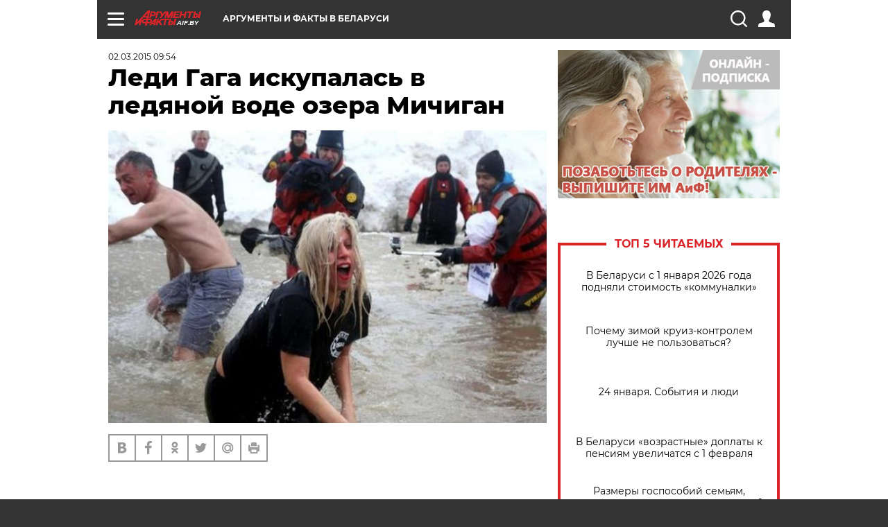

--- FILE ---
content_type: text/html; charset=UTF-8
request_url: https://aif.by/zarubezie/ledi_gaga_iskupalas_v_ledyanoy_vode_ozera_michigan
body_size: 18502
content:
<!DOCTYPE html>
<!--[if IE 8]><html class="ie8"> <![endif]-->
<!--[if gt IE 8]><!--><html> <!--<![endif]-->
<head>
    <script>
        window.isIndexPage = 0;
        window.isMobileBrowser = 0;
        window.disableSidebarCut = 1;
        window.bannerDebugMode = 0;
    </script>

                        <meta http-equiv="Content-Type" content="text/html; charset=utf-8" >
<meta name="format-detection" content="telephone=no" >
<meta name="viewport" content="width=device-width, user-scalable=no, initial-scale=1.0, maximum-scale=1.0, minimum-scale=1.0" >
<meta http-equiv="X-UA-Compatible" content="IE=edge,chrome=1" >
<meta name="HandheldFriendly" content="true" >
<meta name="format-detection" content="telephone=no" >
<meta name="theme-color" content="#ffffff" >
<meta name="description" content="&lt;p&gt;Американская певица Леди Гага окунулась в ледяные воды озера Мичиган в городе Чикаго, сообщают информагентства.&amp;nbsp;&lt;/p&gt;
" >
<meta name="keywords" content="" >
<meta name="article:published_time" content="2015-03-02T06:54:01+0300" >
<meta property="og:title" content="Леди Гага искупалась в ледяной воде озера Мичиган" >
<meta property="og:description" content="Американская певица Леди Гага окунулась в ледяные воды озера Мичиган в городе Чикаго, сообщают информагентства.&amp;nbsp;
" >
<meta property="og:type" content="article" >
<meta property="og:image" content="https://images.aif.by/007/202/621259ab9e5b4f2b7b41100c7b657b87.jpg" >
<meta property="og:url" content="https://aif.by/zarubezie/ledi_gaga_iskupalas_v_ledyanoy_vode_ozera_michigan" >
<meta property="twitter:card" content="summary_large_image" >
<meta property="twitter:site" content="@aifonline" >
<meta property="twitter:title" content="Леди Гага искупалась в ледяной воде озера Мичиган" >
<meta property="twitter:description" content="&lt;p&gt;Американская певица Леди Гага окунулась в ледяные воды озера Мичиган в городе Чикаго, сообщают информагентства.&amp;nbsp;&lt;/p&gt;
" >
<meta property="twitter:creator" content="@aifonline" >
<meta property="twitter:image:src" content="https://images.aif.by/007/202/621259ab9e5b4f2b7b41100c7b657b87.jpg" >
<meta property="twitter:domain" content="https://aif.by/zarubezie/ledi_gaga_iskupalas_v_ledyanoy_vode_ozera_michigan" >    <meta name="yandex-verification" content="4c73ffb370255f17" />

        <title>Леди Гага искупалась в ледяной воде озера Мичиган | Зарубежье | АиФ Аргументы и факты в Беларуси</title>    <link rel="shortcut icon" type="image/x-icon" href="/favicon.ico" />
    
    <link rel="preload" href="https://stat.aif.by/redesign2018/fonts/montserrat-v15-latin-ext_latin_cyrillic-ext_cyrillic-regular.woff2" as="font" type="font/woff2" crossorigin>
    <link rel="preload" href="https://stat.aif.by/redesign2018/fonts/montserrat-v15-latin-ext_latin_cyrillic-ext_cyrillic-italic.woff2" as="font" type="font/woff2" crossorigin>
    <link rel="preload" href="https://stat.aif.by/redesign2018/fonts/montserrat-v15-latin-ext_latin_cyrillic-ext_cyrillic-700.woff2" as="font" type="font/woff2" crossorigin>
    <link rel="preload" href="https://stat.aif.by/redesign2018/fonts/montserrat-v15-latin-ext_latin_cyrillic-ext_cyrillic-700italic.woff2" as="font" type="font/woff2" crossorigin>
    <link rel="preload" href="https://stat.aif.by/redesign2018/fonts/montserrat-v15-latin-ext_latin_cyrillic-ext_cyrillic-800.woff2" as="font" type="font/woff2" crossorigin>
    <link href="https://aif.by/zarubezie/ledi_gaga_iskupalas_v_ledyanoy_vode_ozera_michigan" rel="canonical" >
<link href="https://stat.aif.by/redesign2018/css/style.css?7f6" media="all" rel="stylesheet" type="text/css" >
<link href="https://stat.aif.by/img/icon/apple_touch_icon_57x57.png?9c0" rel="apple-touch-icon" sizes="57x57" >
<link href="https://stat.aif.by/img/icon/apple_touch_icon_114x114.png?9c0" rel="apple-touch-icon" sizes="114x114" >
<link href="https://stat.aif.by/img/icon/apple_touch_icon_72x72.png?9c0" rel="apple-touch-icon" sizes="72x72" >
<link href="https://stat.aif.by/img/icon/apple_touch_icon_144x144.png?9c0" rel="apple-touch-icon" sizes="144x144" >
<link href="https://stat.aif.by/img/icon/apple-touch-icon.png?9c0" rel="apple-touch-icon" sizes="180x180" >
<link href="https://stat.aif.by/img/icon/favicon-32x32.png?9c0" rel="icon" type="image/png" sizes="32x32" >
<link href="https://stat.aif.by/img/icon/favicon-16x16.png?9c0" rel="icon" type="image/png" sizes="16x16" >
<link href="https://stat.aif.by/img/manifest.json?9c0" rel="manifest" >
<link href="https://stat.aif.by/img/safari-pinned-tab.svg?9c0" rel="mask-icon" color="#d55b5b" >
        <script type="text/javascript">
    //<!--
    var isRedesignPage = true;    //-->
</script>
<script type="text/javascript" src="https://stat.aif.by/js/output/jquery.min.js?7f6"></script>
<script type="text/javascript" src="https://stat.aif.by/js/output/header_scripts.js?7f6"></script>
<script type="text/javascript">
    //<!--
    var _sf_startpt=(new Date()).getTime()    //-->
</script>
<script type="text/javascript">
    //<!--
    function AdFox_getWindowSize() {
    var winWidth,winHeight;
	if( typeof( window.innerWidth ) == 'number' ) {
		//Non-IE
		winWidth = window.innerWidth;
		winHeight = window.innerHeight;
	} else if( document.documentElement && ( document.documentElement.clientWidth || document.documentElement.clientHeight ) ) {
		//IE 6+ in 'standards compliant mode'
		winWidth = document.documentElement.clientWidth;
		winHeight = document.documentElement.clientHeight;
	} else if( document.body && ( document.body.clientWidth || document.body.clientHeight ) ) {
		//IE 4 compatible
		winWidth = document.body.clientWidth;
		winHeight = document.body.clientHeight;
	}
	return {"width":winWidth, "height":winHeight};
}//END function AdFox_getWindowSize

function AdFox_getElementPosition(elemId){
    var elem;
    
    if (document.getElementById) {
		elem = document.getElementById(elemId);
	}
	else if (document.layers) {
		elem = document.elemId;
	}
	else if (document.all) {
		elem = document.all.elemId;
	}
    var w = elem.offsetWidth;
    var h = elem.offsetHeight;	
    var l = 0;
    var t = 0;
	
    while (elem)
    {
        l += elem.offsetLeft;
        t += elem.offsetTop;
        elem = elem.offsetParent;
    }

    return {"left":l, "top":t, "width":w, "height":h};
} //END function AdFox_getElementPosition

function AdFox_getBodyScrollTop(){
	return self.pageYOffset || (document.documentElement && document.documentElement.scrollTop) || (document.body && document.body.scrollTop);
} //END function AdFox_getBodyScrollTop

function AdFox_getBodyScrollLeft(){
	return self.pageXOffset || (document.documentElement && document.documentElement.scrollLeft) || (document.body && document.body.scrollLeft);
}//END function AdFox_getBodyScrollLeft

function AdFox_Scroll(elemId,elemSrc){
   var winPos = AdFox_getWindowSize();
   var winWidth = winPos.width;
   var winHeight = winPos.height;
   var scrollY = AdFox_getBodyScrollTop();
   var scrollX =  AdFox_getBodyScrollLeft();
   var divId = 'AdFox_banner_'+elemId;
   var ltwhPos = AdFox_getElementPosition(divId);
   var lPos = ltwhPos.left;
   var tPos = ltwhPos.top;

   if(scrollY+winHeight+5 >= tPos && scrollX+winWidth+5 >= lPos){
      AdFox_getCodeScript(1,elemId,elemSrc);
	  }else{
	     setTimeout('AdFox_Scroll('+elemId+',"'+elemSrc+'");',100);
	  }
}//End function AdFox_Scroll    //-->
</script>
<script type="text/javascript">
    //<!--
    function AdFox_SetLayerVis(spritename,state){
   document.getElementById(spritename).style.visibility=state;
}

function AdFox_Open(AF_id){
   AdFox_SetLayerVis('AdFox_DivBaseFlash_'+AF_id, "hidden");
   AdFox_SetLayerVis('AdFox_DivOverFlash_'+AF_id, "visible");
}

function AdFox_Close(AF_id){
   AdFox_SetLayerVis('AdFox_DivOverFlash_'+AF_id, "hidden");
   AdFox_SetLayerVis('AdFox_DivBaseFlash_'+AF_id, "visible");
}

function AdFox_getCodeScript(AF_n,AF_id,AF_src){
   var AF_doc;
   if(AF_n<10){
      try{
	     if(document.all && !window.opera){
		    AF_doc = window.frames['AdFox_iframe_'+AF_id].document;
			}else if(document.getElementById){
			         AF_doc = document.getElementById('AdFox_iframe_'+AF_id).contentDocument;
					 }
		 }catch(e){}
    if(AF_doc){
	   AF_doc.write('<scr'+'ipt type="text/javascript" src="'+AF_src+'"><\/scr'+'ipt>');
	   }else{
	      setTimeout('AdFox_getCodeScript('+(++AF_n)+','+AF_id+',"'+AF_src+'");', 100);
		  }
		  }
}

function adfoxSdvigContent(banID, flashWidth, flashHeight){
	var obj = document.getElementById('adfoxBanner'+banID).style;
	if (flashWidth == '100%') obj.width = flashWidth;
	    else obj.width = flashWidth + "px";
	if (flashHeight == '100%') obj.height = flashHeight;
	    else obj.height = flashHeight + "px";
}

function adfoxVisibilityFlash(banName, flashWidth, flashHeight){
    	var obj = document.getElementById(banName).style;
	if (flashWidth == '100%') obj.width = flashWidth;
	    else obj.width = flashWidth + "px";
	if (flashHeight == '100%') obj.height = flashHeight;
	    else obj.height = flashHeight + "px";
}

function adfoxStart(banID, FirShowFlNum, constVisFlashFir, sdvigContent, flash1Width, flash1Height, flash2Width, flash2Height){
	if (FirShowFlNum == 1) adfoxVisibilityFlash('adfoxFlash1'+banID, flash1Width, flash1Height);
	    else if (FirShowFlNum == 2) {
		    adfoxVisibilityFlash('adfoxFlash2'+banID, flash2Width, flash2Height);
	        if (constVisFlashFir == 'yes') adfoxVisibilityFlash('adfoxFlash1'+banID, flash1Width, flash1Height);
		    if (sdvigContent == 'yes') adfoxSdvigContent(banID, flash2Width, flash2Height);
		        else adfoxSdvigContent(banID, flash1Width, flash1Height);
	}
}

function adfoxOpen(banID, constVisFlashFir, sdvigContent, flash2Width, flash2Height){
	var aEventOpenClose = new Image();
	var obj = document.getElementById("aEventOpen"+banID);
	if (obj) aEventOpenClose.src =  obj.title+'&rand='+Math.random()*1000000+'&prb='+Math.random()*1000000;
	adfoxVisibilityFlash('adfoxFlash2'+banID, flash2Width, flash2Height);
	if (constVisFlashFir != 'yes') adfoxVisibilityFlash('adfoxFlash1'+banID, 1, 1);
	if (sdvigContent == 'yes') adfoxSdvigContent(banID, flash2Width, flash2Height);
}


function adfoxClose(banID, constVisFlashFir, sdvigContent, flash1Width, flash1Height){
	var aEventOpenClose = new Image();
	var obj = document.getElementById("aEventClose"+banID);
	if (obj) aEventOpenClose.src =  obj.title+'&rand='+Math.random()*1000000+'&prb='+Math.random()*1000000;
	adfoxVisibilityFlash('adfoxFlash2'+banID, 1, 1);
	if (constVisFlashFir != 'yes') adfoxVisibilityFlash('adfoxFlash1'+banID, flash1Width, flash1Height);
	if (sdvigContent == 'yes') adfoxSdvigContent(banID, flash1Width, flash1Height);
}    //-->
</script>
<script type="text/javascript">
    //<!--
    window.EventObserver = {
    observers: {},

    subscribe: function (name, fn) {
        if (!this.observers.hasOwnProperty(name)) {
            this.observers[name] = [];
        }
        this.observers[name].push(fn)
    },
    
    unsubscribe: function (name, fn) {
        if (!this.observers.hasOwnProperty(name)) {
            return;
        }
        this.observers[name] = this.observers[name].filter(function (subscriber) {
            return subscriber !== fn
        })
    },
    
    broadcast: function (name, data) {
        if (!this.observers.hasOwnProperty(name)) {
            return;
        }
        this.observers[name].forEach(function (subscriber) {
            return subscriber(data)
        })
    }
};    //-->
</script>    
    <script>
  var adcm_config ={
    id:1064,
    platformId: 64,
    init: function () {
      window.adcm.call();
    }
  };
</script>
<script src="https://tag.digitaltarget.ru/adcm.js" async></script>    <script src="https://cdn.admixer.net/scripts3/loader2.js" async

        data-inv="//inv-nets.admixer.net/"

        data-r="single"

		data-sender="admixer"

        data-bundle="desktop"></script>

<script type='text/javascript'>
(window.globalAmlAds = window.globalAmlAds || []).push(function() {
globalAml.defineSlot({z: '4614f981-a995-4d6e-8615-651356ebdfbf', ph: 'admixer_4614f981a9954d6e8615651356ebdfbf_zone_11913_sect_3514_site_3205', i: 'inv-nets', s:'f40d4866-215d-4b58-9b39-5428827009e6', sender: 'admixer'});
globalAml.defineSlot({z: 'fe9c5c36-99c3-4226-816b-d414aaf50f32', ph: 'admixer_fe9c5c3699c34226816bd414aaf50f32_zone_11915_sect_3514_site_3205', i: 'inv-nets', s:'f40d4866-215d-4b58-9b39-5428827009e6', sender: 'admixer'});
globalAml.singleRequest("admixer");});
</script><!-- Yandex Native Ads -->
<script>window.yaContextCb=window.yaContextCb||[]</script>
<script src="https://yandex.ru/ads/system/context.js" async></script><meta name="google-site-verification" content="Rpbduv639j6ZGN5qANsYsNPxpN3iVMQ3MiG_GVYbYiA" />    <link rel="stylesheet" type="text/css" media="print" href="https://stat.aif.by/redesign2018/css/print.css?9c0" />
    <base href=""/>
</head><body class="region__by ">
<div class="overlay"></div>
<script type="text/javascript" async src="//l.getsitecontrol.com/5wv86or7.js"></script>



<div class="container white_bg" id="container">
    
        
        
        <!--баннер над шапкой--->
                <div class="banner_box">
            <div class="main_banner">
                            </div>
        </div>
                <!--//баннер  над шапкой--->

    <script>
	currentUser = new User();
</script>

<header class="header">
    <div class="count_box_nodisplay">
    <div class="couter_block"><!-- (C)2000-2013 Gemius SA - gemiusAudience / aif.by / Home Page -->
<script type="text/javascript">
<!--//--><![CDATA[//><!--
var pp_gemius_identifier = 'zPdFzS9CfYvSEmLn75wU3WXFLQqNJwMgg3BXN4Roc9D.t7';
// lines below shouldn't be edited
function gemius_pending(i) { window[i] = window[i] || function() {var x = window[i+'_pdata'] = window[i+'_pdata'] || []; x[x.length]=arguments;};};
gemius_pending('gemius_hit'); gemius_pending('gemius_event'); gemius_pending('pp_gemius_hit'); gemius_pending('pp_gemius_event');
(function(d,t) {try {var gt=d.createElement(t),s=d.getElementsByTagName(t)[0],l='http'+((location.protocol=='https:')?'s':''); gt.setAttribute('async','async');
gt.setAttribute('defer','defer'); gt.src=l+'://gaby.hit.gemius.pl/xgemius.js'; s.parentNode.insertBefore(gt,s);} catch (e) {}})(document,'script');
//--><!]]>
</script>
</div></div>    <div class="topline">
    <a href="#" class="burger openCloser">
        <div class="burger__wrapper">
            <span class="burger__line"></span>
            <span class="burger__line"></span>
            <span class="burger__line"></span>
        </div>
    </a>
    <a href="/" class="logo_box">
        <img src="https://stat.aif.by/redesign2018/img/logo.svg?9c0" alt="Аргументы и Факты">
        <div class="region_url">
            aif.by        </div>
    </a>
    <a href="#" class="region regionOpenCloser">
        <img src="https://stat.aif.by/redesign2018/img/location.svg?9c0"><span>Аргументы и факты в Беларуси</span>
    </a>
    <!--a class="topline__hashtag" href="https://aif.ru/health/coronavirus/?utm_medium=header&utm_content=covid&utm_source=aif">#остаемсядома</a-->
    <div class="auth_user_status_js">
        <a href="#" class="user auth_link_login_js auth_open_js"><img src="https://stat.aif.by/redesign2018/img/user_ico.svg?9c0"></a>
        <a href="/profile" class="user auth_link_profile_js" style="display: none"><img src="https://stat.aif.by/redesign2018/img/user_ico.svg?9c0"></a>
    </div>
    <div class="search_box">
        <a href="#" class="search_ico searchOpener">
            <img src="https://stat.aif.by/redesign2018/img/search_ico.svg?9c0">
        </a>
        <div class="search_input">
            <form action="/search" id="search_form1">
                <input type="text" name="text" maxlength="50"/>
            </form>
        </div>
    </div>
</div>

<div class="fixed_menu topline">
    <div class="cont_center">
        <a href="#" class="burger openCloser">
            <div class="burger__wrapper">
                <span class="burger__line"></span>
                <span class="burger__line"></span>
                <span class="burger__line"></span>
            </div>
        </a>
        <a href="/" class="logo_box">
            <img src="https://stat.aif.by/redesign2018/img/logo.svg?9c0" alt="Аргументы и Факты">
            <div class="region_url">
                aif.by            </div>
        </a>
        <a href="/" class="region regionOpenCloser">
            <img src="https://stat.aif.by/redesign2018/img/location.svg?9c0">
            <span>Аргументы и факты в Беларуси</span>
        </a>
        <!--a class="topline__hashtag" href="https://aif.ru/health/coronavirus/?utm_medium=header&utm_content=covid&utm_source=aif">#остаемсядома</a-->
        <div class="auth_user_status_js">
            <a href="#" class="user auth_link_login_js auth_open_js"><img src="https://stat.aif.by/redesign2018/img/user_ico.svg?9c0"></a>
            <a href="/profile" class="user auth_link_profile_js" style="display: none"><img src="https://stat.aif.by/redesign2018/img/user_ico.svg?9c0"></a>
        </div>
        <div class="search_box">
            <a href="#" class="search_ico searchOpener">
                <img src="https://stat.aif.by/redesign2018/img/search_ico.svg?9c0">
            </a>
            <div class="search_input">
                <form action="/search">
                    <input type="text" name="text" maxlength="50" >
                </form>
            </div>
        </div>
    </div>
</div>    <div class="regions_box">
    <nav class="cont_center">
        <ul class="regions">
            <li><a href="https://aif.ru?from_menu=1">ФЕДЕРАЛЬНЫЙ</a></li>
            <li><a href="https://spb.aif.ru">САНКТ-ПЕТЕРБУРГ</a></li>

            
                                    <li><a href="https://aif.by">Аргументы и факты в Беларуси</a></li>
                
                
                    </ul>
    </nav>
</div>    <div class="top_menu_box">
    <div class="cont_center">
        <nav class="top_menu main_menu_wrapper_js">
                            <ul class="main_menu main_menu_js" id="rubrics">
                                    <li  class="menuItem top_level_item_js">

        <a  href="/podpiska" title="ПОДПИСКА НА ГАЗЕТУ" id="custommenu-8171">ПОДПИСКА НА ГАЗЕТУ</a>
    
    </li>                                                <li  class="menuItem top_level_item_js">

        <span  title="Спецпроекты">Спецпроекты</span>
    
            <div class="subrubrics_box submenu_js">
            <ul>
                                                            <li  data-rubric_id="64" class="menuItem">

        <a  href="/teddy" title="ТеДДи // Трибуна для детей" id="custommenu-8160">ТеДДи // Трибуна для детей</a>
    
    </li>                                                                                <li  class="menuItem">

        <a  href="https://aif.by/belarusliterature" title="Чытаем па-беларуску з velcom" id="custommenu-8164">Чытаем па-беларуску з velcom</a>
    
    </li>                                                                                <li  class="menuItem">

        <a  href="http://kazka.aif.by" title="«Краязнаўчая казка»" id="custommenu-8151">«Краязнаўчая казка»</a>
    
    </li>                                                                                <li  data-rubric_id="63" class="menuItem">

        <a  href="/travel" title="Вокруг света вместе с &amp;quot;АиФ&amp;quot;" id="custommenu-8158">Вокруг света вместе с &quot;АиФ&quot;</a>
    
    </li>                                                </ul>
        </div>
    </li>                                                <li  data-rubric_id="77" class="menuItem top_level_item_js">

        <a  href="/health/covid19" title="О коронавирусе" id="custommenu-8170">О коронавирусе</a>
    
    </li>                                                <li  data-rubric_id="8" class="menuItem top_level_item_js">

        <a  href="/social" title="Общество" id="custommenu-8110">Общество</a>
    
            <div class="subrubrics_box submenu_js">
            <ul>
                                                            <li  data-rubric_id="9" class="menuItem">

        <a  href="/social/persona" title="Личность" id="custommenu-8111">Личность</a>
    
    </li>                                                                                <li  data-rubric_id="10" class="menuItem">

        <a  href="/social/help" title="«АиФ» Благотворительность" id="custommenu-8112">«АиФ» Благотворительность</a>
    
    </li>                                                                                <li  data-rubric_id="11" class="menuItem">

        <a  href="/social/religia" title="Вечные ценности" id="custommenu-8113">Вечные ценности</a>
    
    </li>                                                                                <li  data-rubric_id="12" class="menuItem">

        <a  href="/social/letters" title="В «АиФ» пишут" id="custommenu-8114">В «АиФ» пишут</a>
    
    </li>                                                                                <li  data-rubric_id="13" class="menuItem">

        <a  href="/social/money" title="Деньги" id="custommenu-8115">Деньги</a>
    
    </li>                                                                                <li  data-rubric_id="14" class="menuItem">

        <a  href="/social/dom" title="Жилье и строительство" id="custommenu-8116">Жилье и строительство</a>
    
    </li>                                                                                <li  data-rubric_id="15" class="menuItem">

        <a  href="/social/science" title="Наука и образование" id="custommenu-8117">Наука и образование</a>
    
    </li>                                                                                <li  data-rubric_id="16" class="menuItem">

        <a  href="/social/buisiness" title="Карьера и бизнес" id="custommenu-8118">Карьера и бизнес</a>
    
    </li>                                                                                <li  data-rubric_id="17" class="menuItem">

        <a  href="/social/pensii" title="Пенсии" id="custommenu-8119">Пенсии</a>
    
    </li>                                                                                <li  data-rubric_id="18" class="menuItem">

        <a  href="/social/lgotes" title="О льготах" id="custommenu-8120">О льготах</a>
    
    </li>                                                                                <li  data-rubric_id="19" class="menuItem">

        <a  href="/social/nazlobydnya" title="Мнение" id="custommenu-8121">Мнение</a>
    
    </li>                                                </ul>
        </div>
    </li>                                                <li  data-rubric_id="46" class="menuItem top_level_item_js">

        <a  href="/vybor" title="Полезный выбор" id="custommenu-8140">Полезный выбор</a>
    
            <div class="subrubrics_box submenu_js">
            <ul>
                                                            <li  data-rubric_id="47" class="menuItem">

        <a  href="/vybor/food" title="Продукты питания" id="custommenu-8141">Продукты питания</a>
    
    </li>                                                                                <li  data-rubric_id="48" class="menuItem">

        <a  href="/vybor/tech" title="Техника" id="custommenu-8142">Техника</a>
    
    </li>                                                                                <li  data-rubric_id="49" class="menuItem">

        <a  href="/vybor/moda" title="Мода и стиль" id="custommenu-8143">Мода и стиль</a>
    
    </li>                                                                                <li  data-rubric_id="50" class="menuItem">

        <a  href="/vybor/building" title="Строительство и ремонт" id="custommenu-8144">Строительство и ремонт</a>
    
    </li>                                                                                <li  data-rubric_id="51" class="menuItem">

        <a  href="/vybor/avto" title="Автомобили" id="custommenu-8145">Автомобили</a>
    
    </li>                                                </ul>
        </div>
    </li>                                                <li  data-rubric_id="1" class="menuItem top_level_item_js">

        <a  href="/health" title="Здоровье" id="custommenu-8103">Здоровье</a>
    
            <div class="subrubrics_box submenu_js">
            <ul>
                                                            <li  data-rubric_id="2" class="menuItem">

        <a  href="/health/healthlife" title="Здоровая жизнь" id="custommenu-8104">Здоровая жизнь</a>
    
    </li>                                                                                <li  data-rubric_id="3" class="menuItem">

        <a  href="/health/diety" title="Питание и диеты" id="custommenu-8105">Питание и диеты</a>
    
    </li>                                                                                <li  data-rubric_id="4" class="menuItem">

        <a  href="/health/children" title="Дети и родители" id="custommenu-8106">Дети и родители</a>
    
    </li>                                                                                <li  data-rubric_id="5" class="menuItem">

        <a  href="/health/fitness" title="Красота и фитнес" id="custommenu-8107">Красота и фитнес</a>
    
    </li>                                                                                <li  data-rubric_id="6" class="menuItem">

        <a  href="/health/menwomen" title="Мужчина и женщина" id="custommenu-8108">Мужчина и женщина</a>
    
    </li>                                                                                <li  data-rubric_id="7" class="menuItem">

        <a  href="/health/psihologiya_otnosheniya" title="Психология и отношения" id="custommenu-8109">Психология и отношения</a>
    
    </li>                                                </ul>
        </div>
    </li>                                                <li  data-rubric_id="27" class="menuItem top_level_item_js">

        <a  href="/timefree" title="Cвободное время" id="custommenu-8129">Cвободное время</a>
    
            <div class="subrubrics_box submenu_js">
            <ul>
                                                            <li  data-rubric_id="28" class="menuItem">

        <a  href="/timefree/culture-news" title="Культура" id="custommenu-8130">Культура</a>
    
    </li>                                                                                <li  data-rubric_id="29" class="menuItem">

        <a  href="/timefree/afisha" title="Афиша " id="custommenu-8131">Афиша </a>
    
    </li>                                                                                <li  data-rubric_id="30" class="menuItem">

        <a  href="/timefree/dayhist" title="Есть повод" id="custommenu-8132">Есть повод</a>
    
    </li>                                                                                <li  data-rubric_id="31" class="menuItem">

        <a  href="/timefree/history" title="История" id="custommenu-8133">История</a>
    
    </li>                                                                                <li  data-rubric_id="32" class="menuItem">

        <a  href="/timefree/stars" title="Звезды" id="custommenu-8134">Звезды</a>
    
    </li>                                                                                <li  data-rubric_id="63" class="menuItem">

        <a  href="/travel" title="Вокруг света вместе с &amp;quot;АиФ&amp;quot;" id="custommenu-8159">Вокруг света вместе с &quot;АиФ&quot;</a>
    
    </li>                                                                                <li  data-rubric_id="33" class="menuItem">

        <a  href="/timefree/sport" title="Спорт" id="custommenu-8135">Спорт</a>
    
    </li>                                                                                <li  data-rubric_id="60" class="menuItem">

        <a  href="/timefree/dacha" title="Дача" id="custommenu-8156">Дача</a>
    
    </li>                                                                                <li  data-rubric_id="34" class="menuItem">

        <a  href="/timefree/uvlechenie" title="Увлечения" id="custommenu-8136">Увлечения</a>
    
    </li>                                                                                <li  data-rubric_id="35" class="menuItem">

        <a  href="/timefree/ufo" title="Непознанное" id="custommenu-8137">Непознанное</a>
    
    </li>                                                                                <li  data-rubric_id="36" class="menuItem">

        <a  href="/timefree/oldfoto" title="Коллективное фото" id="custommenu-8138">Коллективное фото</a>
    
    </li>                                                                                <li  data-rubric_id="65" class="menuItem">

        <a  href="/hotels" title="Гостиницы Беларуси" id="custommenu-8161">Гостиницы Беларуси</a>
    
            <div class="subrubrics_box submenu_js">
            <ul>
                                                            <li  data-rubric_id="66" class="menuItem">

        <a  href="/hotels/5stars" title="5 звезд" id="custommenu-8162">5 звезд</a>
    
    </li>                                                                                <li  data-rubric_id="68" class="menuItem">

        <a  href="/hotels/fourstars" title="4 звезды" id="custommenu-8163">4 звезды</a>
    
    </li>                                                </ul>
        </div>
    </li>                                                                                <li  data-rubric_id="37" class="menuItem">

        <a  href="/timefree/aif-animals" title="АиФ-Милый друг" id="custommenu-8139">АиФ-Милый друг</a>
    
    </li>                                                </ul>
        </div>
    </li>                                                <li  data-rubric_id="20" class="menuItem top_level_item_js">

        <a  href="/press-centr" title="Пресс-центр" id="custommenu-8122">Пресс-центр</a>
    
            <div class="subrubrics_box submenu_js">
            <ul>
                                                            <li  data-rubric_id="21" class="menuItem">

        <a  href="/press-centr/press-center-about" title="О пресс-центре" id="custommenu-8123">О пресс-центре</a>
    
    </li>                                                                                <li  data-rubric_id="22" class="menuItem">

        <a  href="/press-centr/articlpress" title="Публикации" id="custommenu-8124">Публикации</a>
    
    </li>                                                                                <li  data-rubric_id="23" class="menuItem">

        <a  href="/press-centr/press-center-annonces" title="Анонсы мероприятий" id="custommenu-8125">Анонсы мероприятий</a>
    
    </li>                                                                                <li  data-rubric_id="24" class="menuItem">

        <a  href="/press-centr/video" title="«АиФ» ВИДЕО" id="custommenu-8126">«АиФ» ВИДЕО</a>
    
    </li>                                                </ul>
        </div>
    </li>                                                <li  class="menuItem top_level_item_js">

        <a  href="/dontknows" title="Вопрос-ответ" id="custommenu-8150">Вопрос-ответ</a>
    
    </li>                                                <li  data-rubric_id="78" class="menuItem top_level_item_js">

        <a  href="/aifmoney" title="Деньги в кармане. Подкаст «АиФ»" id="custommenu-8172">Деньги в кармане. Подкаст «АиФ»</a>
    
    </li>                        </ul>

            <ul id="projects" class="specprojects static_submenu_js"></ul>
            <div class="right_box">
                <div class="fresh_number">
    <h3>Свежий номер</h3>
    <a href="/gazeta/number/851" class="number_box">
                    <img loading="lazy" src="https://images.aif.by/008/143/fdf0b33579d533d074a4c306b39d65f5.jpg" width="91" height="120">
                <div class="text">
            № 3. 20/01/2026 <br />  Сейте и сажайте по Луне - урожай получите вдвойне!        </div>
    </a>
</div>
<div class="links_box">
    <a href="/gazeta">Издания</a>
</div>
                <div class="sharings_box">
    <span>АиФ в социальных сетях</span>
    <ul class="soc">
                <li>
        <a href="https://www.facebook.com/PressCentrAif" target="_blank">
            <img src="https://stat.aif.by/redesign2018/img/sharings/fb.svg">
        </a>
    </li>
        <li>
        <a href="https://vk.com/public50565740" target="_blank">
            <img src="https://stat.aif.by/redesign2018/img/sharings/vk.svg">
        </a>
    </li>
        <li>
        <a href="https://twitter.com/aif_by" target="_blank">
            <img src="https://stat.aif.by/redesign2018/img/sharings/tw.svg">
        </a>
    </li>
        <li>
        <a href="https://ok.ru/aif.belarus?st._aid=ExternalGroupWidget_OpenGroup" target="_blank">
            <img src="https://stat.aif.by/redesign2018/img/sharings/ok.svg">
        </a>
    </li>
            <li>
            <a class="rss_button_black" href="/rss/all.php" target="_blank">
                <img src="https://stat.aif.by/redesign2018/img/sharings/waflya.svg?9c0" />
            </a>
        </li>
            </ul>
</div>
            </div>
        </nav>
    </div>
</div></header>
            	<div class="content_containers_wrapper_js">
        <div class="content_body  content_container_js">
            <div class="content">
                                <section class="article" itemscope itemtype="https://schema.org/NewsArticle">
    <div class="article_top">

        
        <div class="date">
          <time itemprop="datePublished" datetime="2015-03-02T09:54">02.03.2015 09:54</time>        </div>

        
        <div class="viewed"><i class="eye"></i> <span>2217</span></div>    </div>

    <h1 itemprop="headline">Леди Гага искупалась в ледяной воде озера Мичиган</h1>

    
    
        
                    <div class="img_box">
            <a class="zoom_js" target="_blank" href="https://images.aif.by/007/202/621259ab9e5b4f2b7b41100c7b657b87.jpg">
                <img  loading="lazy" itemprop="image" src="https://images.aif.by/007/202/621259ab9e5b4f2b7b41100c7b657b87.jpg" alt=""/>
            </a>

            <div class="img_descript">
                            </div>
        </div>
    

    
    <div class="article_sharings">
    <div class="sharing_item"><a href="https://vk.com/share.php?url=https%3A%2F%2Faif.by%2Fzarubezie%2Fledi_gaga_iskupalas_v_ledyanoy_vode_ozera_michigan&title=%D0%9B%D0%B5%D0%B4%D0%B8+%D0%93%D0%B0%D0%B3%D0%B0+%D0%B8%D1%81%D0%BA%D1%83%D0%BF%D0%B0%D0%BB%D0%B0%D1%81%D1%8C+%D0%B2+%D0%BB%D0%B5%D0%B4%D1%8F%D0%BD%D0%BE%D0%B9+%D0%B2%D0%BE%D0%B4%D0%B5+%D0%BE%D0%B7%D0%B5%D1%80%D0%B0+%D0%9C%D0%B8%D1%87%D0%B8%D0%B3%D0%B0%D0%BD&image=https%3A%2F%2Fimages.aif.by%2F007%2F202%2F621259ab9e5b4f2b7b41100c7b657b87.jpg&description=%3Cp%3E%D0%90%D0%BC%D0%B5%D1%80%D0%B8%D0%BA%D0%B0%D0%BD%D1%81%D0%BA%D0%B0%D1%8F+%D0%BF%D0%B5%D0%B2%D0%B8%D1%86%D0%B0+%D0%9B%D0%B5%D0%B4%D0%B8+%D0%93%D0%B0%D0%B3%D0%B0+%D0%BE%D0%BA%D1%83%D0%BD%D1%83%D0%BB%D0%B0%D1%81%D1%8C+%D0%B2+%D0%BB%D0%B5%D0%B4%D1%8F%D0%BD%D1%8B%D0%B5+%D0%B2%D0%BE%D0%B4%D1%8B+%D0%BE%D0%B7%D0%B5%D1%80%D0%B0+%D0%9C%D0%B8%D1%87%D0%B8%D0%B3%D0%B0%D0%BD+%D0%B2+%D0%B3%D0%BE%D1%80%D0%BE%D0%B4%D0%B5+%D0%A7%D0%B8%D0%BA%D0%B0%D0%B3%D0%BE%2C+%D1%81%D0%BE%D0%BE%D0%B1%D1%89%D0%B0%D1%8E%D1%82+%D0%B8%D0%BD%D1%84%D0%BE%D1%80%D0%BC%D0%B0%D0%B3%D0%B5%D0%BD%D1%82%D1%81%D1%82%D0%B2%D0%B0.%26nbsp%3B%3C%2Fp%3E%0D%0A" onclick="window.open(this.href, '_blank', 'scrollbars=0, resizable=1, menubar=0, left=100, top=100, width=550, height=440, toolbar=0, status=0');return false"><img src="https://stat.aif.by/redesign2018/img/sharings/vk_gray.svg" /></a></div>
<div class="sharing_item"><a href="http://www.facebook.com/sharer.php?u=https%3A%2F%2Faif.by%2Fzarubezie%2Fledi_gaga_iskupalas_v_ledyanoy_vode_ozera_michigan" onclick="window.open(this.href, '_blank', 'scrollbars=0, resizable=1, menubar=0, left=100, top=100, width=550, height=440, toolbar=0, status=0');return false"><img src="https://stat.aif.by/redesign2018/img/sharings/fb_gray.svg" /></a></div>
<div class="sharing_item"><a href="https://connect.ok.ru/offer?url=https%3A%2F%2Faif.by%2Fzarubezie%2Fledi_gaga_iskupalas_v_ledyanoy_vode_ozera_michigan&title=%D0%9B%D0%B5%D0%B4%D0%B8+%D0%93%D0%B0%D0%B3%D0%B0+%D0%B8%D1%81%D0%BA%D1%83%D0%BF%D0%B0%D0%BB%D0%B0%D1%81%D1%8C+%D0%B2+%D0%BB%D0%B5%D0%B4%D1%8F%D0%BD%D0%BE%D0%B9+%D0%B2%D0%BE%D0%B4%D0%B5+%D0%BE%D0%B7%D0%B5%D1%80%D0%B0+%D0%9C%D0%B8%D1%87%D0%B8%D0%B3%D0%B0%D0%BD" onclick="window.open(this.href, '_blank', 'scrollbars=0, resizable=1, menubar=0, left=100, top=100, width=550, height=440, toolbar=0, status=0');return false"><img src="https://stat.aif.by/redesign2018/img/sharings/ok_gray.svg" /></a></div>
<div class="sharing_item"><a href="https://twitter.com/intent/tweet?url=https%3A%2F%2Faif.by%2Fzarubezie%2Fledi_gaga_iskupalas_v_ledyanoy_vode_ozera_michigan&text=%D0%9B%D0%B5%D0%B4%D0%B8+%D0%93%D0%B0%D0%B3%D0%B0+%D0%B8%D1%81%D0%BA%D1%83%D0%BF%D0%B0%D0%BB%D0%B0%D1%81%D1%8C+%D0%B2+%D0%BB%D0%B5%D0%B4%D1%8F%D0%BD%D0%BE%D0%B9+%D0%B2%D0%BE%D0%B4%D0%B5+%D0%BE%D0%B7%D0%B5%D1%80%D0%B0+%D0%9C%D0%B8%D1%87%D0%B8%D0%B3%D0%B0%D0%BD" onclick="window.open(this.href, '_blank', 'scrollbars=0, resizable=1, menubar=0, left=100, top=100, width=550, height=440, toolbar=0, status=0');return false"><img src="https://stat.aif.by/redesign2018/img/sharings/tw_gray.svg" /></a></div>
<div class="sharing_item"><a href="http://connect.mail.ru/share?url=https%3A%2F%2Faif.by%2Fzarubezie%2Fledi_gaga_iskupalas_v_ledyanoy_vode_ozera_michigan&title=%D0%9B%D0%B5%D0%B4%D0%B8+%D0%93%D0%B0%D0%B3%D0%B0+%D0%B8%D1%81%D0%BA%D1%83%D0%BF%D0%B0%D0%BB%D0%B0%D1%81%D1%8C+%D0%B2+%D0%BB%D0%B5%D0%B4%D1%8F%D0%BD%D0%BE%D0%B9+%D0%B2%D0%BE%D0%B4%D0%B5+%D0%BE%D0%B7%D0%B5%D1%80%D0%B0+%D0%9C%D0%B8%D1%87%D0%B8%D0%B3%D0%B0%D0%BD&imageurl=https%3A%2F%2Fimages.aif.by%2F007%2F202%2F621259ab9e5b4f2b7b41100c7b657b87.jpg&description=%3Cp%3E%D0%90%D0%BC%D0%B5%D1%80%D0%B8%D0%BA%D0%B0%D0%BD%D1%81%D0%BA%D0%B0%D1%8F+%D0%BF%D0%B5%D0%B2%D0%B8%D1%86%D0%B0+%D0%9B%D0%B5%D0%B4%D0%B8+%D0%93%D0%B0%D0%B3%D0%B0+%D0%BE%D0%BA%D1%83%D0%BD%D1%83%D0%BB%D0%B0%D1%81%D1%8C+%D0%B2+%D0%BB%D0%B5%D0%B4%D1%8F%D0%BD%D1%8B%D0%B5+%D0%B2%D0%BE%D0%B4%D1%8B+%D0%BE%D0%B7%D0%B5%D1%80%D0%B0+%D0%9C%D0%B8%D1%87%D0%B8%D0%B3%D0%B0%D0%BD+%D0%B2+%D0%B3%D0%BE%D1%80%D0%BE%D0%B4%D0%B5+%D0%A7%D0%B8%D0%BA%D0%B0%D0%B3%D0%BE%2C+%D1%81%D0%BE%D0%BE%D0%B1%D1%89%D0%B0%D1%8E%D1%82+%D0%B8%D0%BD%D1%84%D0%BE%D1%80%D0%BC%D0%B0%D0%B3%D0%B5%D0%BD%D1%82%D1%81%D1%82%D0%B2%D0%B0.%26nbsp%3B%3C%2Fp%3E%0D%0A" onclick="window.open(this.href, '_blank', 'scrollbars=0, resizable=1, menubar=0, left=100, top=100, width=550, height=440, toolbar=0, status=0');return false"><img src="https://stat.aif.by/redesign2018/img/sharings/mail_gray.svg" /></a></div>
        <div class="sharing_item">
            <a href="#" class="top_print_button">
                <img src="https://stat.aif.by/redesign2018/img/sharings/print.svg?9c0">
            </a>
        </div>
        </div>

        <div itemprop="articleBody" class="article_content io-article-body" >
        
                            
        
        <div class="article_text">
            
<p> </p>
В купаниях приняли участие около 4,5 тыс. человек. Мероприятие проходило в рамках благотворительной акции, призванной собрать средства для общественной организации Special Olympics, которая занимается проведением спортивных соревнований для людей с умственными отклонениями.&nbsp;<br /><br />Леди Гага зашла в озеро вместе со своим женихом, актером Тейлором Кинни. Певица была одета в брюки и футболку, Тейлор обошелся шортами и кепкой.&nbsp;<br /><br />
<p align="center"><img src="https://cdn.static1.rtr-vesti.ru/p/xw_1063575.jpg" /></p>
Отмечается, что температура воды у берега озера не превышала 0°C. В Чикаго эта зима выдалась очень морозной и снежной, а минувший февраль стал самым холодным в городе за последние 140 лет.        </div>

        
        
        <a class="red_line_btn show_comments_widget_js" href="#"
   data-item-id="10083"
   data-item-type="2">Оставить
    комментарий (0)</a>
    <script type="text/javascript">
    $(document).ready(function () {
        var commentsWidgetElement = $('.comments_widget_js');
        commentsWidgetElement.commentsWidget();
        $('.content_containers_wrapper_js').on('click', '.show_comments_widget_js', function (e) {
            e.preventDefault();
            commentsWidgetElement.commentsWidget(
                'setContent' ,
                $(this).data('item-id'), $(this).data('item-type')
            );
            commentsWidgetElement.commentsWidget('show');
        });
    });
</script>

        
            </div>

    
    
    <div class="overfl">
    <div class="horizontal_sharings">
                                <div class="sharing_item">
                <a href="https://vk.com/share.php?url=https%3A%2F%2Faif.by%2Fzarubezie%2Fledi_gaga_iskupalas_v_ledyanoy_vode_ozera_michigan&title=%D0%9B%D0%B5%D0%B4%D0%B8+%D0%93%D0%B0%D0%B3%D0%B0+%D0%B8%D1%81%D0%BA%D1%83%D0%BF%D0%B0%D0%BB%D0%B0%D1%81%D1%8C+%D0%B2+%D0%BB%D0%B5%D0%B4%D1%8F%D0%BD%D0%BE%D0%B9+%D0%B2%D0%BE%D0%B4%D0%B5+%D0%BE%D0%B7%D0%B5%D1%80%D0%B0+%D0%9C%D0%B8%D1%87%D0%B8%D0%B3%D0%B0%D0%BD&image=https%3A%2F%2Fimages.aif.by%2F007%2F202%2F621259ab9e5b4f2b7b41100c7b657b87.jpg&description=%3Cp%3E%D0%90%D0%BC%D0%B5%D1%80%D0%B8%D0%BA%D0%B0%D0%BD%D1%81%D0%BA%D0%B0%D1%8F+%D0%BF%D0%B5%D0%B2%D0%B8%D1%86%D0%B0+%D0%9B%D0%B5%D0%B4%D0%B8+%D0%93%D0%B0%D0%B3%D0%B0+%D0%BE%D0%BA%D1%83%D0%BD%D1%83%D0%BB%D0%B0%D1%81%D1%8C+%D0%B2+%D0%BB%D0%B5%D0%B4%D1%8F%D0%BD%D1%8B%D0%B5+%D0%B2%D0%BE%D0%B4%D1%8B+%D0%BE%D0%B7%D0%B5%D1%80%D0%B0+%D0%9C%D0%B8%D1%87%D0%B8%D0%B3%D0%B0%D0%BD+%D0%B2+%D0%B3%D0%BE%D1%80%D0%BE%D0%B4%D0%B5+%D0%A7%D0%B8%D0%BA%D0%B0%D0%B3%D0%BE%2C+%D1%81%D0%BE%D0%BE%D0%B1%D1%89%D0%B0%D1%8E%D1%82+%D0%B8%D0%BD%D1%84%D0%BE%D1%80%D0%BC%D0%B0%D0%B3%D0%B5%D0%BD%D1%82%D1%81%D1%82%D0%B2%D0%B0.%26nbsp%3B%3C%2Fp%3E%0D%0A" onclick="window.open(this.href, '_blank', 'scrollbars=0, resizable=1, menubar=0, left=100, top=100, width=550, height=440, toolbar=0, status=0');return false">
                    <img src="https://stat.aif.by/redesign2018/img/sharings/vk_gray.svg">
                </a>
            </div>
                                <div class="sharing_item">
                <a href="http://www.facebook.com/sharer.php?u=https%3A%2F%2Faif.by%2Fzarubezie%2Fledi_gaga_iskupalas_v_ledyanoy_vode_ozera_michigan" onclick="window.open(this.href, '_blank', 'scrollbars=0, resizable=1, menubar=0, left=100, top=100, width=550, height=440, toolbar=0, status=0');return false">
                    <img src="https://stat.aif.by/redesign2018/img/sharings/fb_gray.svg">
                </a>
            </div>
                                <div class="sharing_item">
                <a href="https://connect.ok.ru/offer?url=https%3A%2F%2Faif.by%2Fzarubezie%2Fledi_gaga_iskupalas_v_ledyanoy_vode_ozera_michigan&title=%D0%9B%D0%B5%D0%B4%D0%B8+%D0%93%D0%B0%D0%B3%D0%B0+%D0%B8%D1%81%D0%BA%D1%83%D0%BF%D0%B0%D0%BB%D0%B0%D1%81%D1%8C+%D0%B2+%D0%BB%D0%B5%D0%B4%D1%8F%D0%BD%D0%BE%D0%B9+%D0%B2%D0%BE%D0%B4%D0%B5+%D0%BE%D0%B7%D0%B5%D1%80%D0%B0+%D0%9C%D0%B8%D1%87%D0%B8%D0%B3%D0%B0%D0%BD" onclick="window.open(this.href, '_blank', 'scrollbars=0, resizable=1, menubar=0, left=100, top=100, width=550, height=440, toolbar=0, status=0');return false">
                    <img src="https://stat.aif.by/redesign2018/img/sharings/ok_gray.svg">
                </a>
            </div>
                                <div class="sharing_item">
                <a href="https://twitter.com/intent/tweet?url=https%3A%2F%2Faif.by%2Fzarubezie%2Fledi_gaga_iskupalas_v_ledyanoy_vode_ozera_michigan&text=%D0%9B%D0%B5%D0%B4%D0%B8+%D0%93%D0%B0%D0%B3%D0%B0+%D0%B8%D1%81%D0%BA%D1%83%D0%BF%D0%B0%D0%BB%D0%B0%D1%81%D1%8C+%D0%B2+%D0%BB%D0%B5%D0%B4%D1%8F%D0%BD%D0%BE%D0%B9+%D0%B2%D0%BE%D0%B4%D0%B5+%D0%BE%D0%B7%D0%B5%D1%80%D0%B0+%D0%9C%D0%B8%D1%87%D0%B8%D0%B3%D0%B0%D0%BD" onclick="window.open(this.href, '_blank', 'scrollbars=0, resizable=1, menubar=0, left=100, top=100, width=550, height=440, toolbar=0, status=0');return false">
                    <img src="https://stat.aif.by/redesign2018/img/sharings/tw_gray.svg">
                </a>
            </div>
                                <div class="sharing_item">
                <a href="http://connect.mail.ru/share?url=https%3A%2F%2Faif.by%2Fzarubezie%2Fledi_gaga_iskupalas_v_ledyanoy_vode_ozera_michigan&title=%D0%9B%D0%B5%D0%B4%D0%B8+%D0%93%D0%B0%D0%B3%D0%B0+%D0%B8%D1%81%D0%BA%D1%83%D0%BF%D0%B0%D0%BB%D0%B0%D1%81%D1%8C+%D0%B2+%D0%BB%D0%B5%D0%B4%D1%8F%D0%BD%D0%BE%D0%B9+%D0%B2%D0%BE%D0%B4%D0%B5+%D0%BE%D0%B7%D0%B5%D1%80%D0%B0+%D0%9C%D0%B8%D1%87%D0%B8%D0%B3%D0%B0%D0%BD&imageurl=https%3A%2F%2Fimages.aif.by%2F007%2F202%2F621259ab9e5b4f2b7b41100c7b657b87.jpg&description=%3Cp%3E%D0%90%D0%BC%D0%B5%D1%80%D0%B8%D0%BA%D0%B0%D0%BD%D1%81%D0%BA%D0%B0%D1%8F+%D0%BF%D0%B5%D0%B2%D0%B8%D1%86%D0%B0+%D0%9B%D0%B5%D0%B4%D0%B8+%D0%93%D0%B0%D0%B3%D0%B0+%D0%BE%D0%BA%D1%83%D0%BD%D1%83%D0%BB%D0%B0%D1%81%D1%8C+%D0%B2+%D0%BB%D0%B5%D0%B4%D1%8F%D0%BD%D1%8B%D0%B5+%D0%B2%D0%BE%D0%B4%D1%8B+%D0%BE%D0%B7%D0%B5%D1%80%D0%B0+%D0%9C%D0%B8%D1%87%D0%B8%D0%B3%D0%B0%D0%BD+%D0%B2+%D0%B3%D0%BE%D1%80%D0%BE%D0%B4%D0%B5+%D0%A7%D0%B8%D0%BA%D0%B0%D0%B3%D0%BE%2C+%D1%81%D0%BE%D0%BE%D0%B1%D1%89%D0%B0%D1%8E%D1%82+%D0%B8%D0%BD%D1%84%D0%BE%D1%80%D0%BC%D0%B0%D0%B3%D0%B5%D0%BD%D1%82%D1%81%D1%82%D0%B2%D0%B0.%26nbsp%3B%3C%2Fp%3E%0D%0A" onclick="window.open(this.href, '_blank', 'scrollbars=0, resizable=1, menubar=0, left=100, top=100, width=550, height=440, toolbar=0, status=0');return false">
                    <img src="https://stat.aif.by/redesign2018/img/sharings/mail_gray.svg">
                </a>
            </div>
                <div class="sharing_item">
            <a href="javascript:window.print();">
                <img src="https://stat.aif.by/redesign2018/img/sharings/print.svg?9c0">
            </a>
        </div>
        <div class="sharing_item">
            <a href="https://aif.ru/contacts#anchor=error_form">
                <img src="https://stat.aif.by/redesign2018/img/sharings/error_gray.svg?9c0">
            </a>
        </div>
    </div>
</div>
    
</section>

<div class="to_next_content_wrap_js">
    <div class="more_btn_outer">
        <a href="#"
           class="more_btn nextMaterial_js to_next_content_js"
        >Следующий материал</a>
    </div>
</div>

    <section class="interesting">
        <h3>Также вам может быть интересно</h3>
        <ul>
                                            <li>
                    <a href="https://aif.by/social/minskie_plyazhi_oborudovali_fotolovushkami">
                                                    <img loading="lazy" src="https://images.aif.by/007/209/ba57d57cbca21f0cad10812188e3952e.jpg"/>
                                                Минские пляжи оборудовали фотоловушками                    </a>
                </li>
                                            <li>
                    <a href="https://aif.by/social/zony_otdyha_v_okrestnostyah_minska_gotovy_k_letnemu_sezonu">
                                                    <img loading="lazy" src="https://images.aif.by/007/181/3672b894ddb287d7065c340844a56622.jpg"/>
                                                Зоны отдыха в окрестностях Минска готовы к летнему сезону                    </a>
                </li>
                                            <li>
                    <a href="https://aif.by/social/shest_fotolovushek_budut_rabotat_na_minskih_plyazhah">
                                                    <img loading="lazy" src="https://images.aif.by/007/239/f293e46b59fa1ed6387dd7831059e927.jpg"/>
                                                Шесть фотоловушек будут работать на минских пляжах                    </a>
                </li>
                                            <li>
                    <a href="https://aif.by/social/mangaly_besedki_i_pesochnicy_ustanovyat_na_minskih_plyazhah">
                                                    <img loading="lazy" src="https://images.aif.by/007/237/e1de29a1b9d450134cf79bb738b40b34.jpg"/>
                                                Мангалы, беседки и песочницы установят на минских пляжах                    </a>
                </li>
                                            <li>
                    <a href="https://aif.by/social/sanepidsluzhba_proverila_plyazhi_v_okrestnostyah_minska_">
                                                    <img loading="lazy" src="https://images.aif.by/007/144/d5c777b68129c18f143406896b298ba2.jpg"/>
                                                Санэпидслужба проверила пляжи в окрестностях Минска                     </a>
                </li>
                    </ul>
	</section>



<div class="content_end_js"></div>
                            </div>
                            <div class="right_column">
                    <noindex><div class="adv_content no_lands no_portr adwrapper mbottom10 topToDown"><div class="banner_params hide" data-params="{&quot;id&quot;:3913,&quot;num&quot;:1}"></div>
<!-- код адмиксер-премиум -->
<p><a href="/podpiska" target="_blank"><img alt="Подписка в 2022 году" src="https://static1-repo.aif.by/1/bb/33684/e2df432b70a0b7623437271c19404aa2.jpg" style="width: 320px;" /></a></p>
<br/><br/></div></noindex>
            <section class="top5">
    <div class="top_decor">
        <div class="red_line"></div>
        <h3>Топ 5 читаемых</h3>
        <div class="red_line"></div>
    </div>
            <ul>
                            <li>
                    <a href="https://aif.by/social/v_belarusi_s_1_yanvarya_2026_goda_podnyali_stoimost_kommunalki">
                        В Беларуси с 1 января 2026 года подняли стоимость «коммуналки»                    </a>
                </li>
                            <li>
                    <a href="https://aif.by/dontknows/pochemu_zimoy_kruiz-kontrolem_luchshe_ne_polzovatsya">
                        Почему зимой круиз-контролем лучше не пользоваться?                    </a>
                </li>
                            <li>
                    <a href="https://aif.by/timefree/dayhist/24_yanvarya">
                        24 января. События и люди                    </a>
                </li>
                            <li>
                    <a href="https://aif.by/social/pensii/v_belarusi_vozrastnye_doplaty_k_pensiyam_uvelichatsya_s_1_fevralya">
                        В Беларуси «возрастные» доплаты к пенсиям увеличатся с 1 февраля                    </a>
                </li>
                            <li>
                    <a href="https://aif.by/social/money/razmery_gosposobiy_semyam_vospityvayushchim_detey_vyrastut_s_1_fevralya">
                        Размеры госпособий семьям, воспитывающим детей, вырастут с 1 февраля                    </a>
                </li>
                    </ul>
    </section>

<div class="tizer">
                        </div>

    
<div class="topToDownPoint"></div>
                </div>
                <div class="endTopToDown_js"></div>
                    </div>
    </div>

    
	
    <!-- segment footer -->
    <footer>
    <div class="cont_center">
        <div class="footer_wrapper">
            <div class="footer_col">
                <div class="footer_logo">
                    <img src="https://stat.aif.by/redesign2018/img/white_logo.svg?9c0" alt="aif.by">
                    <div class="region_url">
                        aif.by                    </div>
                </div>
            </div>
            <div class="footer_col">
                <nav class="footer_menu">
                    <ul>
                    <li>
            <a href="https://aif.by/gazeta/archive/edition/1">АРХИВ НОМЕРОВ</a>
        </li>
                            <li>
            <a href="https://aif.by/reklama">РЕКЛАМА НА САЙТЕ</a>
        </li>
                            <li>
            <a href="https://aif.by/paper">РЕКЛАМА В ГАЗЕТЕ</a>
        </li>
                            <li>
            <a href="https://aif.by/podpiska">ОНЛАЙН-ПОДПИСКА НА ЕЖЕНЕДЕЛЬНИК АИФ</a>
        </li>
                <li class="error_rep"><a href="/contacts#anchor=error_form">СООБЩИТЬ В РЕДАКЦИЮ ОБ ОШИБКЕ</a></li>
</ul>

                </nav>
                <div class="footer_text">
                    <div>© 2019 ООО «Аргументы и Факты в Белоруссии». Директор, главный редактор: Игорь Николаевич Соколов. Заместители главного редактора: Евгений Юрьевич Олейник и Юлия Владимировна Тельтевская. Шеф-редактор сайта aif.by: &nbsp;Владимир Петрович Шарпило. Все права защищены. Копирование и использование полных материалов запрещено, частичное цитирование возможно только при условии гиперссылки на сайт www.aif.by. Телефон для связи с редакцией:&nbsp;+375 29 642 67 51.<span id="pastemarkerend59587" rel="pastemarkerend"></span></div>

<p>Свидетельство Министерства информации Республики Беларусь №1040 от 14.01.2010<span id="pastemarkerend17360" rel="pastemarkerend"></span><br>
</p>
                </div>
                <div class="counters">
                                                                    
                        
                        <div class="age16">16+</div>

                        <div class="count_box_nodisplay">
                            <div class="couter_block"><!-- Yandex.Metrika informer --><a href="http://metrika.yandex.ru/stat/?id=846795&amp;from=informer" target="_blank" rel="nofollow"><img src="//bs.yandex.ru/informer/846795/3_1_FFFFFFFF_EFEFEFFF_0_pageviews" style="width:88px; height:31px; border:0;" alt="Яндекс.Метрика" title="Яндекс.Метрика: данные за сегодня (просмотры, визиты и уникальные посетители)" onclick="try{Ya.Metrika.informer({i:this,id:846795,lang:'ru'});return false}catch(e){}"/></a><!-- /Yandex.Metrika informer --><!-- Yandex.Metrika counter --><script type="text/javascript">var yaParams = {/*Здесь параметры визита*/};</script><script type="text/javascript">(function (d, w, c) { (w[c] = w[c] || []).push(function() { try { w.yaCounter846795 = new Ya.Metrika({id:846795, webvisor:true, clickmap:true, trackLinks:true, accurateTrackBounce:true,params:window.yaParams||{ }}); } catch(e) { } }); var n = d.getElementsByTagName("script")[0], s = d.createElement("script"), f = function () { n.parentNode.insertBefore(s, n); }; s.type = "text/javascript"; s.async = true; s.src = (d.location.protocol == "https:" ? "https:" : "http:") + "//mc.yandex.ru/metrika/watch.js"; if (w.opera == "[object Opera]") { d.addEventListener("DOMContentLoaded", f, false); } else { f(); } })(document, window, "yandex_metrika_callbacks");</script><noscript><div><img src="//mc.yandex.ru/watch/846795" style="position:absolute; left:-9999px;" alt="" /></div></noscript><!-- /Yandex.Metrika counter --></div><div class="couter_block"><!--LiveInternet logo--><a href="https://www.liveinternet.ru/click;AIF"
target="_blank"><img src="//counter.yadro.ru/logo;AIF?22.1"
title="LiveInternet: показано общее число просмотров сайтов «АиФ» за 24 часа, посетителей за 24 часа и за сегодня"
alt="" width="88" height="31"/></a><!--/LiveInternet--></div><div class="couter_block"><!--LiveInternet counter--><script type="text/javascript"><!-- 
new Image().src = "//counter.yadro.ru/hit;AIF?r"+
escape(document.referrer)+((typeof(screen)=="undefined")?"":
";s"+screen.width+"*"+screen.height+"*"+(screen.colorDepth?
screen.colorDepth:screen.pixelDepth))+";u"+escape(document.URL)+
";h"+escape(document.title.substring(0,80))+
";"+Math.random();//--></script><!--/LiveInternet-->

<!--LiveInternet logo--><a href="https://www.liveinternet.ru/click;AIF"
target="_blank"><img src="//counter.yadro.ru/logo;AIF?22.1"
title="LiveInternet: показано общее число просмотров сайтов «АиФ» за 24 часа, посетителей за 24 часа и за сегодня"
alt="" width="88" height="31"/></a><!--/LiveInternet--></div><div class="couter_block"><script type="text/javascript">
var _gaq = _gaq || [];
_gaq.push(['_setAccount', 'UA-32011513-1']);
_gaq.push(['_addOrganic', 'nova.rambler.ru', 'query']);
_gaq.push(['_addOrganic', 'go.mail.ru', 'q']);
_gaq.push(['_addOrganic', 'nigma.ru', 's']);
_gaq.push(['_addOrganic', 'webalta.ru', 'q']);
_gaq.push(['_addOrganic', 'aport.ru', 'r']);
_gaq.push(['_addOrganic', 'poisk.ru', 'text']);
_gaq.push(['_addOrganic', 'km.ru', 'sq']);
_gaq.push(['_addOrganic', 'liveinternet.ru', 'ask']);
_gaq.push(['_addOrganic', 'quintura.ru', 'request']);
_gaq.push(['_addOrganic', 'search.qip.ru', 'query']);
_gaq.push(['_addOrganic', 'gde.ru', 'keywords']);
_gaq.push(['_addOrganic', 'gogo.ru', 'q']);
_gaq.push(['_addOrganic', 'ru.yahoo.com', 'p']);
_gaq.push(['_addOrganic', 'images.yandex.ru', 'q', true]);
_gaq.push(['_addOrganic', 'blogsearch.google.ru', 'q', true]);
_gaq.push(['_addOrganic', 'blogs.yandex.ru', 'text', true]);

_gaq.push(['_setDomainName', 'aif.by']);
_gaq.push(['_trackPageview']);
_gaq.push(['_trackPageLoadTime']);

(function() {
	var ga = document.createElement('script'); ga.type = 'text/javascript'; ga.async = true;
	ga.src = ('https:' == document.location.protocol ? 'https://ssl' : 'http://www') + '.google-analytics.com/ga.js';
	var s = document.getElementsByTagName('script')[0]; s.parentNode.insertBefore(ga, s);
})();
</script></div><div class="couter_block">
<!-- tns-counter.ru -->
<script language="JavaScript" type="text/javascript">
    var img = new Image();
    img.src = 'https://www.tns-counter.ru/V13a***R>' + document.referrer.replace(/\*/g,'%2a') + '*aif_ru/ru/UTF-8/tmsec=aif_total/' + Math.round(Math.random() * 1000000000);
</script>
<noscript>
    <img src="https://www.tns-counter.ru/V13a****aif_ru/ru/UTF-8/tmsec=aif_total/" width="1" height="1" alt="">
</noscript>
<!-- tns-counter.ru -->
</div>
                                                                                </div>

                                                            </div>
            </div>
        </div>
    </div>

    <script type='text/javascript'>
        $(document).ready(function(){
            window.CookieMessenger('CookieMessenger');
        });
        </script></footer>


<!-- Footer Scripts -->
<script type="text/javascript" src="https://stat.aif.by/js/output/delayed.js?7f6"></script>
<script type="text/javascript">
    //<!--
    $(document).ready(function() { $('.header').headerJs(); });    //-->
</script>
<script type="text/javascript">
    //<!--
    $(document).ready(function() { $(".content_containers_wrapper_js").contentInfinityScroll({"scrollContent": [{"url":"https:\/\/aif.by\/social\/pensii\/v_belarusi_vozrastnye_doplaty_k_pensiyam_uvelichatsya_s_1_fevralya"},{"url":"https:\/\/aif.by\/social\/money\/razmery_gosposobiy_semyam_vospityvayushchim_detey_vyrastut_s_1_fevralya"},{"url":"https:\/\/aif.by\/social\/astrologicheskiy_prognoz_dlya_triad_znakov_zodiaka_na_24_yanvarya_2026_goda"},{"url":"https:\/\/aif.by\/social\/v_belarusi_s_1_yanvarya_2026_goda_podnyali_stoimost_kommunalki"},{"url":"https:\/\/aif.by\/social\/v_minske_do_450_tys_kubov_vody_v_sutki_podaetsya_iz_podzemnyh_istochnikov"},{"url":"https:\/\/aif.by\/social\/v_mzhkh_rasskazali_kak_budet_pereschitana_kommunalka_esli_lezhal_v_bolnice"},{"url":"https:\/\/aif.by\/social\/energosistema_belarusi_obnovila_rekordy_nagruzki_v_morozy"},{"url":"https:\/\/aif.by\/social\/v_belovezhskoy_pushche_schitayut_evropeyskih_zubrov"},{"url":"https:\/\/aif.by\/economic-news\/v_belarusi_s_1_fevralya_uvelichitsya_razmer_byudzheta_prozhitochnogo_minimuma"},{"url":"https:\/\/aif.by\/vybor\/avto\/beltehosmotr_poyasnil_novshestva_dlya_avtomobilistov_s_11_fevralya"},{"url":"https:\/\/aif.by\/social\/v_minske_shkolnik_poveriv_aferistam_vynes_im_domashniy_seyf"},{"url":"https:\/\/aif.by\/social\/uchenye_razrabotali_test_sistemu_dlya_vyyavleniya_grippa_a_v_i_koronavirusa"},{"url":"https:\/\/aif.by\/social\/kakim_sposobom_chashche_iskali_rabotu_v_iv_kvartale_rasskazali_v_belstate"},{"url":"https:\/\/aif.by\/social\/v_belarusi_poyavitsya_nalog_za_suveniry_s_meropriyatiy"},{"url":"https:\/\/aif.by\/it-news\/minsvyazi_limity_dlya_mobilnogo_interneta_zatronut_menee_15_abonentov"},{"url":"https:\/\/aif.by\/social\/dom\/v_belarusi_v_2025_godu_postroeno_50_2_tys_novyh_kvartir"},{"url":"https:\/\/aif.by\/economic-news\/uroven_bezraboticy_po_metodike_mot_v_iv_kvartale_2025_goda_sostavil_2_5"},{"url":"https:\/\/aif.by\/krim-news\/derevo_upalo_na_reysovyy_avtobus_s_passazhirami_v_gomelskom_rayone"},{"url":"https:\/\/aif.by\/social\/science\/minobrazovaniya_opredelilo_perechen_specialnostey_s_celevoy_podgotovkoy"},{"url":"https:\/\/aif.by\/economic-news\/v_mart_rasskazali_o_merah_dlya_prodvizheniya_belorusskih_tovarov"},{"url":"https:\/\/aif.by\/social\/krupnye_magaziny_minska_obyavili_o_skidkah_do_70_s_23_po_25_yanvarya"},{"url":"https:\/\/aif.by\/timefree\/sport\/arina_sobolenko_probilas_v_chetvertyy_raund_australian_open-2026"},{"url":"https:\/\/aif.by\/social\/astrologicheskiy_prognoz_dlya_triad_znakov_zodiaka_na_23_yanvarya_2026_goda"},{"url":"https:\/\/aif.by\/zarubezie\/v_indonezii_nashli_drevneyshiy_naskalnyy_risunok_v_mire"},{"url":"https:\/\/aif.by\/social\/zhenskoe_radio_zapustyat_v_belarusi"},{"url":"https:\/\/aif.by\/social\/kakimi_redkimi_imenami_nazyvali_detey_v_2025_godu_rasskazali_v_minyuste"},{"url":"https:\/\/aif.by\/social\/okolo_680_novyh_kollektivnyh_dogovorov_zaklyuchili_v_belarusi_v_2025_godu"},{"url":"https:\/\/aif.by\/social\/minchanin_popalsya_na_ulovki_aferistov_i_poteryal_bolee_50_tys_rubley"},{"url":"https:\/\/aif.by\/timefree\/culture-news\/v_minske_predstavili_knigu_aleksandra_radkova_goroda_lichnye_vpechatleniya"},{"url":"https:\/\/aif.by\/krim-news\/pri_vzryve_samodelnogo_kotla_v_chervene_pogibla_zhenshchina"},{"url":"https:\/\/aif.by\/it-news\/minsvyazi_belarusi_ogranichit_bezlimitnye_tarify_mobilnyh_operatorov"},{"url":"https:\/\/aif.by\/social\/v_pervyy_den_akcii_elki_v_shchepki_minchane_sdali_2_5_tys_derevev"},{"url":"https:\/\/aif.by\/it-news\/centr_kiberbezopasnosti_life_proshyol_attestaciyu_oac"},{"url":"https:\/\/aif.by\/social\/science\/v_belarusi_izmenyat_profilnye_ispytaniya_v_vuzy_po_nekotorym_specialnostyam"},{"url":"https:\/\/aif.by\/economic-news\/minselhozprod_80_moloka_proizvoditsya_na_sovremennyh_kompleksah"},{"url":"https:\/\/aif.by\/krim-news\/v_belarusi_za_sutki_pri_pozharah_pogibli_shest_chelovek"},{"url":"https:\/\/aif.by\/health\/minzdrav_chislo_zabolevshih_orvi_i_grippom_k_nachalu_fevralya_mozhet_vyrasti"},{"url":"https:\/\/aif.by\/social\/stolichnaya_gai_usilit_kontrol_za_avtobusami_22_i_23_yanvarya"},{"url":"https:\/\/aif.by\/social\/v_minske_s_nachala_zimy_dlya_obrabotki_dorog_ispolzovano_59_tys_t_soli"},{"url":"https:\/\/aif.by\/timefree\/sport\/hokkeisty_minskogo_dinamo_ustupili_lokomotivu_v_matche_khl"},{"url":"https:\/\/aif.by\/social\/astrologicheskiy_prognoz_dlya_triad_znakov_zodiaka_na_22_yanvarya_2026_goda"},{"url":"https:\/\/aif.by\/social\/mvd_oproverglo_informaciyu_o_trudovom_rabstve_grazhdanki_indii_v_belarusi"},{"url":"https:\/\/aif.by\/timefree\/sport\/chislo_belorusskih_uchastnikov_olimpiyskih_igr-2026_vyroslo_s_pyati_do_semi"},{"url":"https:\/\/aif.by\/social\/v_belarusi_sformirovany_zapasy_lekarstv_do_shesti_mesyacev"},{"url":"https:\/\/aif.by\/social\/profsoyuzy_prodolzhayut_podderzhivat_rabotnikov_zanyatym_na_uborke_snega"},{"url":"https:\/\/aif.by\/social\/science\/celevuyu_podgotovku_sohranyat_dlya_postupleniya_na_nekotorye_specialnosti"},{"url":"https:\/\/aif.by\/social\/minskenergo_etap_zapolneniya_teplovoy_magistrali_zavershen"},{"url":"https:\/\/aif.by\/it-news\/sobstvennyy_solnechnyy_park_kompanii_a1_zarabotal_v_bragine"},{"url":"https:\/\/aif.by\/social\/kakie_imena_minchane_davali_detyam_v_2025_godu"},{"url":"https:\/\/aif.by\/social\/park_avtolavok_belkoopsoyuza_v_2026_godu_popolnyat_ne_menee_50_novyh_mashin"}]}); });    //-->
</script>
<script type="text/javascript">
    //<!--
    
				/* CONFIGURATION START */
				var _ain = {"id":1406,"url":"https:\/\/aif.by\/zarubezie\/ledi_gaga_iskupalas_v_ledyanoy_vode_ozera_michigan","postid":"news_10083","maincontent":"article","title":"\u041b\u0435\u0434\u0438 \u0413\u0430\u0433\u0430 \u0438\u0441\u043a\u0443\u043f\u0430\u043b\u0430\u0441\u044c \u0432 \u043b\u0435\u0434\u044f\u043d\u043e\u0439 \u0432\u043e\u0434\u0435 \u043e\u0437\u0435\u0440\u0430 \u041c\u0438\u0447\u0438\u0433\u0430\u043d","pubdate":"2015-03-02 06:54:01","authors":"www.aif.by","sections":"\u0417\u0430\u0440\u0443\u0431\u0435\u0436\u044c\u0435","tags":"","comments":0};
				/* CONFIGURATION END */
				(function (d, s) {
                    var sf = d.createElement(s); sf.type = 'text/javascript'; sf.async = true;
                    sf.src = (('https:' == d.location.protocol) ? 'https://d7d3cf2e81d293050033-3dfc0615b0fd7b49143049256703bfce.ssl.cf1.rackcdn.com' : 'http://t.contentinsights.com')+'/stf.js';
                    var t = d.getElementsByTagName(s)[0]; t.parentNode.insertBefore(sf, t);
                })(document, 'script');    //-->
</script></div>


<div class="full_screen_adv no_portr no_lands no_desc"><!--Место для фулскрина--></div>
<a id="backgr_link"></a>

        <!-- aifcounter //-->
        <script type="text/javascript" async>
            function reportAifCounterError(msg, response)
            {
                return; // logging disabled
                var counterErrMsg = '[sentry] Counter error, msg: ' + msg;
                Raven.captureException(new Error(counterErrMsg), {
                    extra: {responseData: response, url: '//aif.by/material_views.php?item_id=10083&item_type=2'}
                });
            }
            $.ajax({
				url: '//aif.by/material_views.php?item_id=10083&item_type=2',
				type: 'POST',
				dataType: 'json'
			}).done(function(response) {
                if (!response || !response.result || response.result !== 'counted')
                {
                    reportAifCounterError('Incorrect response', response);
                }
			}).fail(function(response) {
			    reportAifCounterError(
			        'Error response', {status: response.status, 'text': response.responseText.substring(0, 3000)}
			    );
            });
        </script>
        <noscript>
            <img src='//aif.by/material_views.php?item_id=10083&item_type=2' alt='aif.ru counter' loading='lazy'>
        </noscript>
        <!-- aifcounter //-->
    <div class="popup comments popup_js comments_widget_js">
    <a href="#" class="closer widget_closer_js closer_js"></a>
    <div class="comments_box comments_list_wrapper_js">
        <div class="no_items no_items_js">Пока никто не оставил здесь свой комментарий.</div>
        <ul class="comments_list comments_list_js"></ul>
    </div>
    <a href="#" class="refresh_box comments_reload_js">
        обновить ленту комментариев
    </a>
    <div class="answer_box not_auth_js">
        <div class="please_login">
            <span>Пожалуйста, авторизуйтесь, для того чтобы оставить комментарий</span>
            <a href="#" class="red_fill_btn auth_open_js">Войти</a>
        </div>
    </div>
    <div class="answer_box new_comment_wrapper_js">
        <form action="/comments_ajx/addcomment"
              method="POST" class="new_comment_form">
            <div class="textarea_box">
                <blockquote class="quote_container_js" style="display:none">
                    <a href="#" class="closer quote_close_js"></a>
                    <div class="quote_text_js"></div>
                </blockquote>
                <input type="text" name="login" value="" class="login_input" />
                <textarea name="body" data-max-chars="2500"></textarea>
                <input type="hidden" name="blockquote_text" class="quote_input_text_js" value="" />
                <input type="hidden" name="reply_to" class="reply_to_js" value="0" />
                <div class="char_counter letter_counter comments_char_counter_js"></div>
                <div class="error_box error_box_js"></div>
                <div class="success_box success_box_js"></div>
            </div>
            <div class="bottom_btns_box">
                <a href="#" class="red_fill_btn comment_post_js">Отправить</a>
                <div class="captcha_box">
                    <div class="g-recaptcha recaptcha_js" style="transform:scale(0.85);transform-origin:0 0;" id="697470fd0fcb0"></div>
<!--Div для показа его если поле формы пустое-->
<div class="block-error-message" style="display: none;">
    <p>Докажите, что Вы не робот.</p>
</div>

<script>
    var recaptchaScripts = !recaptchaScripts ? [] : recaptchaScripts;

    if (!initRecaptchaScripts) {
        function initRecaptchaScripts() {
            while(recaptchaScripts.length) {
                var scriptTag = document.createElement('script');
                scriptTag.src = recaptchaScripts.pop();
                document.body.appendChild(scriptTag);
            }
        }
    }

    recaptchaScripts.push("https://www.google.com/recaptcha/api.js?onload=loadCaptcha697470fd0fcb0&render=explicit");

    function loadCaptcha697470fd0fcb0() {
        var clientId = grecaptcha.render('697470fd0fcb0', {
            'sitekey': '6LfjZjMUAAAAAI_S59f4czYi0DyStjWAunNaiRA8',
            // For invisible or v3
            // 'badge': 'inline',
            // 'size': 'invisible',
            'theme': 'light'
        });

        var action = 'comments';
        // For invisible or v3
        //grecaptcha.ready(function() {
        //    grecaptcha.execute(clientId, {
        //        action: action
        //    })
        //    .then(function(token) {
        //        $('#//').val(clientId);
        //    });
        //});
        $('#697470fd0fcb0').data('client-id', clientId);
        $('#697470fd0fcb0').data('action', action);
    }

    if (!reloadRecaptcha) {
        function reloadRecaptcha(recaptcha) {
            // For v2 visible
            var clientId = recaptcha.data('client-id');
            grecaptcha.reset(clientId);

            // For v3 or invisible
            // var clientId = recaptcha.data('client-id');
            // var action = recaptcha.data('action');
            // var badgeId = recaptcha.attr('id');
            // grecaptcha.execute(clientId, {
            //     action: action
            // })
            // .then(function (token) {
            //     $('#' + badgeId).val(clientId);
            // });
            // $('#' + badgeId).val(clientId);
        }
    }
</script>
                </div>
                <a href="#comments_rules" class="blue_link popupOpener_js">Правила комментирования</a>
            </div>
        </form>
    </div>
    <div class="rules rules_js" id="comments_rules">
        <h2>Правила комментирования</h2>
<div class="overscroll">
    <p>
        Эти несложные правила помогут Вам получать удовольствие от общения на нашем сайте!
    </p>
    <p>
        Для того, чтобы посещение нашего сайта и впредь оставалось для Вас приятным, просим неукоснительно соблюдать правила для комментариев:
    </p>
    <p>
        Сообщение не должно содержать более 2500 знаков (с пробелами)
    </p>
    <p>
        Языком общения на сайте АиФ является русский язык. В обсуждении Вы можете использовать другие языки, только если уверены, что читатели смогут Вас правильно понять.
    </p>
    <p>
        В комментариях запрещаются выражения, содержащие ненормативную лексику, унижающие человеческое достоинство, разжигающие межнациональную рознь.
    </p>
    <p>
        Запрещаются спам, а также реклама любых товаров и услуг, иных ресурсов, СМИ или событий, не относящихся к контексту обсуждения статьи.
    </p>
    <p>
        Не приветствуются сообщения, не относящиеся к содержанию статьи или к контексту обсуждения.
    </p>
    <p>
        Давайте будем уважать друг друга и сайт, на который Вы и другие читатели приходят пообщаться и высказать свои мысли. Администрация сайта оставляет за собой право удалять комментарии или часть комментариев, если они не соответствуют данным требованиям.
    </p>
    <p>
        Редакция оставляет за собой право публикации отдельных комментариев в бумажной версии издания или в виде отдельной статьи на сайте www.aif.ru.
    </p>
    <p>
        Если у Вас есть вопрос или предложение, отправьте сообщение для администрации сайта.
    </p>
    <a href="#" class="red_fill_btn rules_close_js">Закрыть</a>
</div>    </div>
</div>
</body>
</html>